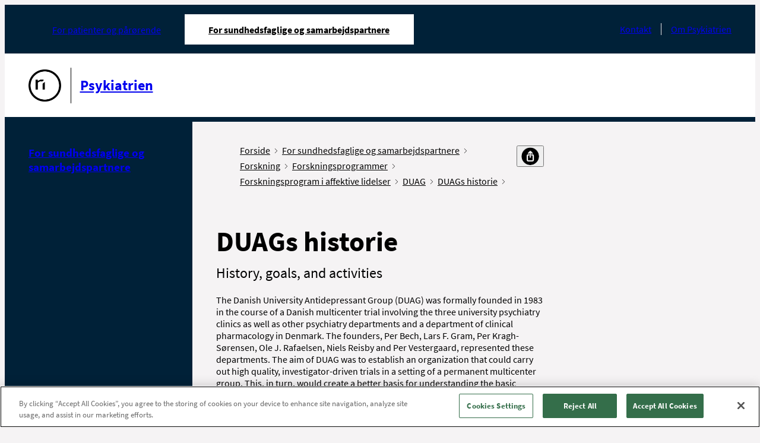

--- FILE ---
content_type: text/html; charset=utf-8
request_url: https://psykiatri.rn.dk/for-sundhedsfaglige/psykiatrisk-forskning/forskningsprogrammer/forskningsprogram-i-affektive-lidelser/artikel/duags-historie
body_size: 10632
content:



<!DOCTYPE html>
<!--[if IE 9]><html lang="en" class="ie9 no-js"><![endif]-->
<!--[if !IE]><!-->
<html lang="da">
<!--<![endif]-->
<head>
    


<!--Onetrust script in header -->
<!-- OneTrust Cookies Consent Notice start for psykiatri.rn.dk -->
<script src="https://cdn.cookielaw.org/scripttemplates/otSDKStub.js"  type="text/javascript" charset="UTF-8" data-domain-script="cd6a4c2f-329f-4ebf-a7ad-1980c328e662" ></script>
<script type="text/javascript">
function OptanonWrapper() { }
</script>
<!-- OneTrust Cookies Consent Notice end for psykiatri.rn.dk -->

<!-- Currentpage or ancestor has script in header -->


<!-- Currentpage or ancestor has no cookie script in header -->
<script>
 //PageScriptDisallowed header
</script>
<script>
 //PageScriptDisallowed header self and children
</script>

<script>
 //PageScriptDisallowed header
</script>
<script>
 //PageScriptDisallowed header self and children
</script>

<script>
 //PageScriptDisallowed header
</script>
<script>
 //PageScriptDisallowed header self and children
</script>

<script>
 //PageScriptDisallowed header
</script>
<script>
 //PageScriptDisallowed header self and children
</script>

<script>
 //PageScriptDisallowed header
</script>
<script>
 //PageScriptDisallowed header self and children
</script>

<script>
 //PageScriptDisallowed header
</script>
<script>
 //PageScriptDisallowed header self and children
</script>




    <title>DUAGs historie</title>
<link rel="icon" href="/assets/images/favicon.ico" type="image/x-icon" />

<meta charset="utf-8" />
<meta http-equiv="X-UA-Compatible" content="IE=edge">
<meta http-equiv="Content-type" content="text/html; charset=utf-8">
<meta content="width=device-width, initial-scale=1.0" name="viewport" />
<meta http-equiv="last-modified" content="2023-10-19 12:10:17 GMT" />
<meta name="lastmodified" content="2023-10-19 12:10:17" />
<link rel="canonical" href="https://psykiatri.rn.dk/for-sundhedsfaglige/psykiatrisk-forskning/forskningsprogrammer/forskningsprogram-i-affektive-lidelser/artikel/duags-historie" />
<meta name="google-site-verification" content="4oqwAYqlHh1FD8MIT4PGWgeLMcqlNjncckj7ovZq_jI" />
<meta name="robots" content="index, follow" />
<!--OPEN GRAPH META DATA-->
<meta property="og:site_name" content="" />
<meta property="og:title" content="DUAGs historie" />
<meta property="og:url" content="https://psykiatri.rn.dk/for-sundhedsfaglige/psykiatrisk-forskning/forskningsprogrammer/forskningsprogram-i-affektive-lidelser/artikel/duags-historie" />
<meta property="og:description" content="History, goals, and activities" />
<meta property="og:image" content="https://psykiatri.rn.dk/-/media/Designfiler-og-ikoner/Logoer-og-bomaerke-sort-l-print/Bomaerke_Sort-png_png.png" />
<meta property="og:type" content="article" />
<!--TWITTER METADATA-->
<meta name="twitter:image" content="https://psykiatri.rn.dk/-/media/Designfiler-og-ikoner/Logoer-og-bomaerke-sort-l-print/Bomaerke_Sort-png_png.png" />
<meta name="twitter:card" content="summary_large_image">

    <link rel="stylesheet" href="/assets/main.css" type="text/css"/>

    <style>
        :root {
            --secondary: #00627D;
            --secondary-text: #000000;
            --primary: #00627D;
            --tertiary: #A0CDD3;
            --cta: #B6C8CB;
            --cta-dark: #F9F9F9;
            --module-primary: #dce1e7;
            --module-primary-text: #000;
            --module-cta: #002138;
            --module-cta-dark: #091C23;
            --module-cta-text: #FFF;
            --module-cta-hover: #ffffff;
            --module-cta-hover-color: #000;
            --module-cta-background: #002138;
        }
    </style>
</head>

<body class="header-static ">

    <header class="header">
        
    <div class="header__large hide-on-print">
        <a href="#indhold" class="skip-link">Spring navigation over</a>
        <div class="header-large grid-noGutter">
            <div class="col-12">
                <div class="header-large__top-menu">
                    <div class="header-large__top-menu-container">
                        <nav class="tab-menu" aria-label="Omr&#229;de">
                            <ul class="tab-menu__list">
                                <li class="tab-menu__item ">
                                    <a href="https://psykiatri.rn.dk/da/"
                                       class="tab-menu__link font-xs "
                                       >
                                        For patienter og p&#229;r&#248;rende
                                    </a>
                                </li>
                                    <li class="tab-menu__item active">

                                        <a href="https://psykiatri.rn.dk/da/For-sundhedsfaglige"
                                           class="tab-menu__link font-xs active"
                                           aria-current=page>
                                            For sundhedsfaglige og samarbejdspartnere
                                        </a>
                                    </li>
                                    <li class="tab-menu__item ">

                                        <a href="https://psykiatri.rn.dk/da/Job-og-uddannelse"
                                           class="tab-menu__link font-xs "
                                           >
                                            
                                        </a>
                                    </li>
                            </ul>
                        </nav>
                                                <nav class="service-menu" aria-label="Service menu">
                            <ul class="service-menu__list">
                                    <li class="service-menu__item">
                                        <a class="service-menu__link font-xs" href="https://psykiatri.rn.dk/da/Service/Kontakt">Kontakt</a>
                                    </li>
                                    <li class="service-menu__item">
                                        <a class="service-menu__link font-xs" href="https://psykiatri.rn.dk/da/Service/Om-Psykiatrien">Om Psykiatrien</a>
                                    </li>
                            </ul>
                        </nav>
                    </div>
                </div>
                <div class="header-large__menu">
                    <div class="header-large__menu-container">
                        <div class="logo">
                            <span class="sr-only">G&#229; til forsiden</span>
                            <a href="https://psykiatri.rn.dk/da/">
                                <div class="logo__container">
                                    <img alt="G&#229; til forside"  src="https://psykiatri.rn.dk/-/media/Designfiler-og-ikoner/Logoer-og-bomaerke-sort-l-print/Bomaerke_Sort-png_png.png" />
                                        <div class="logo__line"></div>
                                    <p class="logo__name font-md">Psykiatrien</p>
                                </div>
                            </a>
                        </div>
                        <nav class="nav-menu" aria-label="Hovedmenu">
                            <ul class="nav-menu__list nav-menu__list--search-disabled">
                            </ul>

                        </nav>
                    </div>
                </div>
            </div>
        </div>
    </div>

    <div class="logo__print show-on-print-only">
        <img alt="G&#229; til forside" aria-hidden="true" src="https://psykiatri.rn.dk/-/media/Designfiler-og-ikoner/Logoer-og-bomaerke-sort-l-print/Psykiatrien_Sort_logo_SVG.svg" />
    </div>

    <div class="header__small hide-on-print">
        <div class="header-small" data-search-disabled="True">
            
            <div class="header-small__top-menu">
                <div class="header-small__logo">
                    <a href="https://psykiatri.rn.dk/da/">
                        <div class="header-small__logo-container">
                            <span class="sr-only">G&#229; til forsiden</span>
                            <img alt="G&#229; til forside" src="https://psykiatri.rn.dk/-/media/Designfiler-og-ikoner/Logoer-og-bomaerke-sort-l-print/Bomaerke_Sort-png_png.png" aria-hidden="true" />
                                <div class="header-small__line"></div>
                            <p class="header-small__logo-name">Psykiatrien</p>
                        </div>
                    </a>
                </div>
                <button type="button" class="header-small__burger" aria-expanded="false" aria-controls="header-hamburger-menu">
                    <span class="sr-only">&#197;ben navigation</span>
                    <span class="icon icon-burger">
                            <svg width="32" height="32" viewBox="0 0 32 32" fill="none" xmlns="http://www.w3.org/2000/svg" role="presentation">
                                <g clip-path="url(#clip0_4850_70622)">
                                    <path d="M1 5H23" stroke="#111111" stroke-width="1.5" stroke-miterlimit="10" stroke-linecap="round" />
                                    <path d="M1 16H23" stroke="#111111" stroke-width="1.5" stroke-miterlimit="10" stroke-linecap="round" />
                                    <path d="M1 27H23" stroke="#111111" stroke-width="1.5" stroke-miterlimit="10" stroke-linecap="round" />
                                </g>
                                <defs>
                                    <clipPath id="clip0_4850_70622">
                                        <rect width="32" height="32" fill="white" />
                                    </clipPath>
                                </defs>
                            </svg>
                    </span>
                </button>
            </div>

            <div class="header-small__panel" aria-hidden="true" id="header-hamburger-menu" aria-label="Hovedmenu" tabindex="-1" inert>
                <div class="header-small__top-box">
                    <button type="button" class="header-small__close header-small__close--search-disabled" aria-controls="header-hamburger-menu" aria-expanded="true">
                        <span class="sr-only">Luk navigation</span>
                        <svg width="16" height="16" class="icon-close" viewBox="0 0 16 16" fill="#fff" xmlns="http://www.w3.org/2000/svg" role="presentation">
                            <path d="M13.5 2.5L2.5 13.5" stroke="#ffffff" stroke-miterlimit="10" stroke-linecap="round" stroke-linejoin="round" />
                            <path d="M2.5 2.5L13.5 13.5" stroke="#ffffff" stroke-miterlimit="10" stroke-linecap="round" stroke-linejoin="round" />
                        </svg>
                    </button>
                    <div class="header-small__back-wrapper">
                        <button class="header-small__back header-small__back--hide font-xs arrow-link arrow-link--small arrow-link--rotated-small" tabindex="-1" aria-hidden="true">Tilbage</button>
                    </div>
                </div>

                <div class="header-small__navigations" data-current-id="{B26668E7-685C-484D-8D08-230C7DC44101}" tabindex="-1">
                    <nav class="tab-menu" aria-label="Omr&#229;de">
                        <ul class="tab-menu__list">
                                <li class="tab-menu__item ">
                                    <a class="tab-menu__link font-xs active" href="https://psykiatri.rn.dk/da/">For patienter og p&#229;r&#248;rende</a>
                                </li>
                                <li class="tab-menu__item ">
                                    <a class="tab-menu__link font-xs " href="https://psykiatri.rn.dk/da/For-sundhedsfaglige">For sundhedsfaglige og samarbejdspartnere</a>
                                </li>
                                <li class="tab-menu__item ">
                                    <a class="tab-menu__link font-xs " href="https://psykiatri.rn.dk/da/Job-og-uddannelse"></a>
                                </li>
                        </ul>
                    </nav>
                    <nav class="nav-menu" aria-label="Sidenavigation">
                        <ul class="nav-menu__list">
                            
                        </ul>
                    </nav>

                    <nav class="service-menu" aria-label="Service menu">
                        <ul class="service-menu__list">
                                <li class="service-menu__item">
                                    <a data-item-id="{2105EED2-696A-474C-8880-F181C9CF650D}" class="service-menu__link font-xs" href="https://psykiatri.rn.dk/da/Service/Kontakt">Kontakt</a>
                                </li>
                                <li class="service-menu__item">
                                    <a data-item-id="{3FE348E9-5F8E-454F-8504-3E1268A1B0E6}" class="service-menu__link font-xs" href="https://psykiatri.rn.dk/da/Service/Om-Psykiatrien">Om Psykiatrien</a>
                                </li>
                        </ul>
                    </nav>
                </div>
            </div>
        </div>
    </div>
    </header>

    <main>
        

<div class="grid-noGutter">
    <div class="col-3_md-4 sm-hidden">
        <nav class="left-menu container--padded-big hide-on-print" aria-label="Venstremenu" rootMenuItem="{4E92B463-8D26-4245-A90B-D3D9276D2333}" role="navigation">
     <a href="https://psykiatri.rn.dk/da/For-sundhedsfaglige" class="left-menu__headline-link left-menu__headline font-sm">
        For sundhedsfaglige og samarbejdspartnere
    </a>
    <!--cludooff: index-->
    <ul class="ul--nostyling">
    </ul>
    <!--cludoon: index-->
</nav>
<template id="leftMenuItem">
    <li class="left-menu__navigation-item">
        <div>
            <a href="#" data-id="linkItem" class="left-menu__navigation-link font-sm arrow-link"></a>
            <button type="button" aria-label="Udvid undermenu">
                <svg class="plus-icon" xmlns="http://www.w3.org/2000/svg" width="16" height="16"
                     viewBox="0 0 16 16">
                    <path
                        d="M8 4a.5.5 0 0 1 .5.5v3h3a.5.5 0 0 1 0 1h-3v3a.5.5 0 0 1-1 0v-3h-3a.5.5 0 0 1 0-1h3v-3A.5.5 0 0 1 8 4z" />
                </svg>
                <svg class="minus-icon" xmlns="http://www.w3.org/2000/svg" width="16" height="16"
                     viewBox="0 0 16 16">
                    <path d="M4 8a.5.5 0 0 1 .5-.5h7a.5.5 0 0 1 0 1h-7A.5.5 0 0 1 4 8z" />
                </svg>
            </button>
        </div>
    </li>
</template>

    </div>
    <div class="col-9_md-8_sm-12" role="main" id='indhold'>
        <div class="grid-noGutter">
            <div class="col-8_md-12">
                <div class="container container--padded-big">
                    <div class="breadcrumb breadcrumb--share-functions">
    <!--cludooff: index-->
    <div aria-label="Du er her" class="pt-2 pb-1">
        <ul class="breadcrumb__list">
                    <li class="breadcrumb__item show-on-print">
                        <a class="breadcrumb__link font-xs" href="https://psykiatri.rn.dk/da/">
                            Forside
                            <span class="icon icon-chevron" aria-hidden="true">
                                <svg data-name="Layer 1"
                                     version="1.1"
                                     viewBox="0 0 13.25 23.66"
                                     xmlns="http://www.w3.org/2000/svg">
                                    <polygon transform="translate(-27.77,-20.17)"
                                             points="27.77 21.58 29.19 20.17 41.02 32 29.19 43.83 27.77 42.42 38.19 32"/>
                                </svg>
                            </span>
                        </a>
                    </li>
                    <li class="breadcrumb__item show-on-print">
                        <a class="breadcrumb__link font-xs" href="https://psykiatri.rn.dk/da/For-sundhedsfaglige">
                            For sundhedsfaglige og samarbejdspartnere
                            <span class="icon icon-chevron" aria-hidden="true">
                                <svg data-name="Layer 1"
                                     version="1.1"
                                     viewBox="0 0 13.25 23.66"
                                     xmlns="http://www.w3.org/2000/svg">
                                    <polygon transform="translate(-27.77,-20.17)"
                                             points="27.77 21.58 29.19 20.17 41.02 32 29.19 43.83 27.77 42.42 38.19 32"/>
                                </svg>
                            </span>
                        </a>
                    </li>
                    <li class="breadcrumb__item show-on-print">
                        <a class="breadcrumb__link font-xs" href="https://psykiatri.rn.dk/da/For-sundhedsfaglige/Psykiatrisk-forskning">
                            Forskning
                            <span class="icon icon-chevron" aria-hidden="true">
                                <svg data-name="Layer 1"
                                     version="1.1"
                                     viewBox="0 0 13.25 23.66"
                                     xmlns="http://www.w3.org/2000/svg">
                                    <polygon transform="translate(-27.77,-20.17)"
                                             points="27.77 21.58 29.19 20.17 41.02 32 29.19 43.83 27.77 42.42 38.19 32"/>
                                </svg>
                            </span>
                        </a>
                    </li>
                    <li class="breadcrumb__item show-on-print">
                        <a class="breadcrumb__link font-xs" href="https://psykiatri.rn.dk/da/For-sundhedsfaglige/Psykiatrisk-forskning/Forskningsprogrammer">
                            Forskningsprogrammer
                            <span class="icon icon-chevron" aria-hidden="true">
                                <svg data-name="Layer 1"
                                     version="1.1"
                                     viewBox="0 0 13.25 23.66"
                                     xmlns="http://www.w3.org/2000/svg">
                                    <polygon transform="translate(-27.77,-20.17)"
                                             points="27.77 21.58 29.19 20.17 41.02 32 29.19 43.83 27.77 42.42 38.19 32"/>
                                </svg>
                            </span>
                        </a>
                    </li>
                    <li class="breadcrumb__item show-on-print">
                        <a class="breadcrumb__link font-xs" href="https://psykiatri.rn.dk/da/For-sundhedsfaglige/Psykiatrisk-forskning/Forskningsprogrammer/Forskningsprogram-i-affektive-lidelser">
                            Forskningsprogram i affektive lidelser
                            <span class="icon icon-chevron" aria-hidden="true">
                                <svg data-name="Layer 1"
                                     version="1.1"
                                     viewBox="0 0 13.25 23.66"
                                     xmlns="http://www.w3.org/2000/svg">
                                    <polygon transform="translate(-27.77,-20.17)"
                                             points="27.77 21.58 29.19 20.17 41.02 32 29.19 43.83 27.77 42.42 38.19 32"/>
                                </svg>
                            </span>
                        </a>
                    </li>
                    <li class="breadcrumb__item show-on-print">
                        <a class="breadcrumb__link font-xs" href="https://psykiatri.rn.dk/da/For-sundhedsfaglige/Psykiatrisk-forskning/Forskningsprogrammer/Forskningsprogram-i-affektive-lidelser/artikel">
                            DUAG
                            <span class="icon icon-chevron" aria-hidden="true">
                                <svg data-name="Layer 1"
                                     version="1.1"
                                     viewBox="0 0 13.25 23.66"
                                     xmlns="http://www.w3.org/2000/svg">
                                    <polygon transform="translate(-27.77,-20.17)"
                                             points="27.77 21.58 29.19 20.17 41.02 32 29.19 43.83 27.77 42.42 38.19 32"/>
                                </svg>
                            </span>
                        </a>
                    </li>
                    <li class="breadcrumb__item show-on-print">
                        <a class="breadcrumb__link font-xs" href="https://psykiatri.rn.dk/da/For-sundhedsfaglige/Psykiatrisk-forskning/Forskningsprogrammer/Forskningsprogram-i-affektive-lidelser/artikel/DUAGs-historie">
                            DUAGs historie
                            <span class="icon icon-chevron" aria-hidden="true">
                                <svg data-name="Layer 1"
                                     version="1.1"
                                     viewBox="0 0 13.25 23.66"
                                     xmlns="http://www.w3.org/2000/svg">
                                    <polygon transform="translate(-27.77,-20.17)"
                                             points="27.77 21.58 29.19 20.17 41.02 32 29.19 43.83 27.77 42.42 38.19 32"/>
                                </svg>
                            </span>
                        </a>
                    </li>

                <li class="breadcrumb__item breadcrumb__item--mobile hide-on-print">
                    <a class="breadcrumb__link font-xs" href="https://psykiatri.rn.dk/da/For-sundhedsfaglige/Psykiatrisk-forskning/Forskningsprogrammer/Forskningsprogram-i-affektive-lidelser/artikel">
                        <span class="arrow-link arrow-link--small arrow-link--rotated-small" aria-hidden="true"></span>
                        Tilbage til DUAG
                    </a>
                </li>
        </ul>
    </div>
    <div class="share-functions js-share-functions hide-on-print pt-2 pb-1">
        <div class="share-functions__inner">
            <div class="print-button">
                <a href="" target="_blank" title="Print" class="print-button-image-ydelse print-button__link" id="pdfLink">
                        <img src="https://psykiatri.rn.dk/-/media/Designfiler-og-ikoner/Ikoner-Social-Media/Print.png" alt="print" class="print-button__icon"/>
                </a>
            </div>
            <div class="">
                <button class="share-functions__button font-xs" title="Del" aria-label="Del">
                    <span>
                            <img src="https://psykiatri.rn.dk/-/media/Designfiler-og-ikoner/Ikoner-Social-Media/del.png" alt="del"/>
                    </span>
                </button>
                <ul class="share-functions__list">
                        <li class="share-functions__item">
                            <a href="mailto:?subject=\DUAGs historie&amp;body=\DUAGs historie:%0D%0A\https%3a%2f%2fpsykiatri.rn.dk%2fFor-sundhedsfaglige%2fPsykiatrisk-forskning%2fForskningsprogrammer%2fForskningsprogram-i-affektive-lidelser%2fartikel%2fDUAGs-historie " target="_blank" class="share-functions__link">
                                <span class="share-functions__icon" style="background-image: url('https://psykiatri.rn.dk/-/media/Designfiler-og-ikoner/Ikoner-Social-Media/email.png?mw=32&mh=32');"></span><span class="share-functions__text font-xs">E-mail</span>
                            </a>
                        </li>
                        <li class="share-functions__item">
                            <a href="https://www.facebook.com/sharer/sharer.php?u=https%3a%2f%2fpsykiatri.rn.dk%2fFor-sundhedsfaglige%2fPsykiatrisk-forskning%2fForskningsprogrammer%2fForskningsprogram-i-affektive-lidelser%2fartikel%2fDUAGs-historie" target="_blank" class="share-functions__link">
                                <span class="share-functions__icon" style="background-image: url('https://psykiatri.rn.dk/-/media/Designfiler-og-ikoner/Ikoner-Social-Media/FacebookIkon.png?mw=32&mh=32');"></span><span class="share-functions__text font-xs">Facebook</span>
                            </a>
                        </li>
                        <li class="share-functions__item">
                            <a href="https://www.linkedin.com/feed/?shareActive=true&amp;text=DUAGs historie:%0D%0Ahttps%3a%2f%2fpsykiatri.rn.dk%2fFor-sundhedsfaglige%2fPsykiatrisk-forskning%2fForskningsprogrammer%2fForskningsprogram-i-affektive-lidelser%2fartikel%2fDUAGs-historie " target="_blank" class="share-functions__link">
                                <span class="share-functions__icon" style="background-image: url('https://psykiatri.rn.dk/-/media/Designfiler-og-ikoner/Ikoner-Social-Media/LinkedInIkon.png?mw=32&mh=32');"></span><span class="share-functions__text font-xs">LinkedIn</span>
                            </a>
                        </li>
                        <li class="share-functions__item">
                            <a href="https://twitter.com/intent/tweet?source=https%3a%2f%2fpsykiatri.rn.dk%2fFor-sundhedsfaglige%2fPsykiatrisk-forskning%2fForskningsprogrammer%2fForskningsprogram-i-affektive-lidelser%2fartikel%2fDUAGs-historie&amp;text=DUAGs historie:https%3a%2f%2fpsykiatri.rn.dk%2fFor-sundhedsfaglige%2fPsykiatrisk-forskning%2fForskningsprogrammer%2fForskningsprogram-i-affektive-lidelser%2fartikel%2fDUAGs-historie" target="_blank" class="share-functions__link">
                                <span class="share-functions__icon" style="background-image: url('https://psykiatri.rn.dk/-/media/Designfiler-og-ikoner/Ikoner-Social-Media/X-Ikon.png?mw=32&mh=32');"></span><span class="share-functions__text font-xs">X</span>
                            </a>
                        </li>
                        <li class="share-functions__item">
                            <a href="" target="_blank" class="share-functions__link">
                                <span class="share-functions__icon" style="background-image: url('https://psykiatri.rn.dk/-/media/Designfiler-og-ikoner/Ikoner-Social-Media/Instagram-ikon.png?mw=32&mh=32');"></span><span class="share-functions__text font-xs">Instagram</span>
                            </a>
                        </li>
                </ul>
            </div>
        </div>
    </div>

    <!--cludoon: index-->
</div>



<h1 class="font-xxl font-bold mb">DUAGs historie</h1>
<div class="teaser-text font-md mb text-max-width content-rte">History, goals, and activities</div>
<div class="content-rte module-rte-m text-max-width">
    <p>The Danish University Antidepressant Group (DUAG) was formally founded in 1983 in the course of a Danish multicenter trial involving the three university psychiatry clinics as well as other psychiatry departments and a department of clinical pharmacology in Denmark. The founders, Per Bech, Lars F. Gram, Per Kragh-S&oslash;rensen, Ole J. Rafaelsen, Niels Reisby and Per Vestergaard, represented these departments. The aim of DUAG was to establish an organization that could carry out high quality, investigator-driven trials in a setting of a permanent multicenter group. This, in turn, would create a better basis for understanding the basic elements of antidepressant therapy and trial conduct and thereby contribute to the long-term strategies and development in the field.<br />
<br />
<span>The DUAG studies have been initiated and planned by the DUAG-steering committees. Financial support has been obtained from interested drug companies. The DUAG steering committees have had the principal responsibility for data analyses and publications. The supporting drug companies have, to a varying extent, contributed to monitoring, data handling and data analyses. In the last four studies (DUAG-4,-5,-6,-7), these functions have entirely been undertaken by the DUAG Coordination Center and the steering groups. The individual members of DUAG have been encouraged to carry out more specific studies based on the DUAG material and this has resulted in publications on pharmacokinetics, clinical symptom profiles, adverse drug reactions and long-term prognosis (suicide); see publication list.</span></p>
<p>&nbsp;</p>
<h2>The DUAG-studies</h2>
<p><span>DUAG has carried out four short-term trials, and two prophylaxis studies have recently been completed. In 2009 a post-ECT treatment study was started, this study was finalized in 2013.</span><br />
<br />
<span>The first two DUAG-studies (DUAG-1, DUAG-2) published 1986 and 1990 respectively, have received considerable international attention, each of them being cited 25 -30 times per year during the first 15 &ndash; 20 years following there publication. They showed a clearly weaker antidepressant effect of the two SSRIs citalopram and paroxetine in comparison with the tricyclic antidepressant clomipramine.</span><br />
<br />
<span>In a subsequent study, moclobemide was also found to be less effective than clomipramine (DUAG-3, 1993).</span><br />
<br />
<span>The dose-effect study on clomipramine (DUAG-4, 1999) showed flat and overlapping dose-effect curves for therapeutic effect and tolerability. High doses (125&ndash;200 mg/d) in comparison with the lower doses (25&ndash;50 mg/d), yielded better and/or faster antidepressant response, but with a higher rate of tolerability problems.</span><br />
<br />
<span>A prophylaxis study aimed at comparing the effect of citalopram versus clomipramine versus placebo in unipolar depression (DUAG-5). Final reports have dealed with the 6-month outcome in the pre-phase (published) and the prophylaxis part and the unsurmontable methodological issues&nbsp;in the severely ill patients enrolled for this study (published).</span><br />
<br />
<span>A prophylaxis study in bipolar depression, comparing litium and lamotrigine (DUAG-6) indicating that lithium might perform better after episodes of mania and that lamotrigine might perform better after episodes of depression or mixed mania,&nbsp;was published in 2010.</span><br />
<br />
<span>A randomised controlled 6-month double-blind study on relapse prevention with escitalopram or nortriptyline following Electro-Convulsive Treatment (DUAG-7) was started in 2009 and finalized in 2013.</span><br />
<br />
<span>Derived studies, based on material from several of the DUAG-studies have dealt with pharmacokinetics, adverse events, baseline variables (age, gender, symptomatology) and long-term morbidity, suicidality etc.</span><br />
<br />
<span>A common database for the first four DUAG-studies with about 10.000 patient-years is presently being prepared for future register-based studies on psychiatric and somatic morbidity and mortality.</span><br />
<br />
<strong>Earlier  heads of Centers (DUAG-study no.)</strong><br />
<span>Ole J. Rafaelsen (1,2), S&oslash;ren B&oslash;jholm (1,2), Niels Reisby (1,2,3,4), Per Kragh-S&oslash;rensen (1,2,3,4,5), Per Vestergaard (1,2,3,4,5,6), Lars F. Gram (principal coordinator: 1,2,3,4,5), Per Bech (1,2,3,4,5,6,7), Jens-Knud Larsen (2,3,4,5,6,7), Tom G. Bolwig (3,4), Jens Schmidt (3,4), John Andersen (4,5), Ib Scheel-Thomsen (4,5,6), Ellen Margrethe Christensen (4,5,6,7), John-Erik Andersson (5), Annette Gjerris (5), Niels-Anton Rasmussen (5), Kurt B. Stage (5), Rasmus W. Licht (5, principal coordinator:6), Birgitte Bjerg Bendsen (5,6,7), Klaus Martiny (5,6, principal coordinator:7), Connie Thur&oslash;e Nielsen (7), Dariusz Juchnowics (7), Erik Roj Larsen (7), Henrik Kirsmeier (7), Henrik Lublin (7), Inger Br&oslash;dsgaard (7), Jens Kristoffersen (7)</span></p>
<p style="margin: 0cm 0cm 8pt;"><span><strong>Reference List</strong></span></p>
<p style="margin: 0cm 0cm 8pt;"><span style="text-decoration: underline;">DUAG 1-3</span></p>
<p style="margin: 0cm 0cm 8pt;">Vestergaard, P., et al. <span>"<a href="https://pubmed.ncbi.nlm.nih.gov/8361976/">Therapeutic potentials of recently introduced antidepressants. Danish University Antidepressant Group</a>." Psychopharmacol.Ser. 10 (1993): 190-98.</span></p>
<p style="margin: 0cm 0cm 8pt;"><span style="text-decoration: underline;">DUAG 4</span></p>
<p style="margin: 0cm 0cm 8pt;"><span><a href="https://pubmed.ncbi.nlm.nih.gov/10460069/">Clomipramine dose-effect study in patients with depression: clinical end points and pharmacokinetics</a>. Danish University Antidepressant Group (DUAG). Clin.Pharmacol.Ther. 66.2 (1999): 152-65.</span></p>
<p style="margin: 0cm 0cm 8pt;"><span style="text-decoration: underline;">DUAG 5</span></p>
<p style="margin: 0cm 0cm 8pt;"><span>Gram, L. F. "<a href="https://www.researchgate.net/publication/281212909_Acute_and_continuation_therapy_in_unipolar_depression_Observations_from_the_run-in_phase_of_a_maintenance_trial">Acute and continuation therapy in unipolar depression: observations from the run-in phase of a maintenance trial</a>." Acta Psychiatr.Scand. 118.2 (2008): 123-29.</span></p>
<p style="margin: 0cm 0cm 8pt;"><span>Licht, R. W. "<a href="https://www.researchgate.net/publication/[base64]">Is it possible to evaluate true prophylactic efficacy of antidepressants in severely ill patients with recurrent depression? Lessons from a placebo-controlled trial. The fifth trial of the Danish University Antidepressant Group (DUAG-5).</a>" J.Affect.Disord. 148.2-3 (2013): 286-90.</span></p>
<p style="margin: 0cm 0cm 8pt;"><span style="text-decoration: underline;">DUAG 6</span></p>
<p style="margin: 0cm 0cm 8pt;"><span>Licht, R. W., et al. "<a href="https://vbn.aau.dk/da/publications/lamotrigine-versus-lithium-as-maintenance-treatment-in-bipolar-i-/fingerprints/">Lamotrigine versus lithium as maintenance treatment in bipolar I disorder: an open, randomized effectiveness study mimicking clinical practice. The 6th trial of the Danish University Antidepressant Group (DUAG-6)." Bipolar.Disord. 12.5 (2010)</a>: 483-93.</span></p>
<p style="margin: 0cm 0cm 8pt;"><span style="text-decoration: underline;">DUAG 7</span></p>
<p style="margin: 0cm 0cm 8pt;"><span>Martiny, K., et al. "<a href="https://www.researchgate.net/publication/[base64]">Relapse Prevention in Major Depressive Disorder After Successful Acute Electroconvulsive Treatment: a 6-month Double-blind Comparison of Three Fixed Dosages of DUAG Escitalopram and a Fixed Dose of Nortriptyline - Lessons from a Failed Randomised Trial of the Danish University Antidepressant Group (DUAG-7)</a>." Pharmacopsychiatry 48.7 (2015): 274-78.</span></p>
<p style="margin: 0cm 0cm 8pt;"><span style="text-decoration: underline;">DUAG 8</span></p>
<p style="margin: 0cm 0cm 8pt;">&nbsp;</p>
<p style="margin: 0cm 0cm 8pt;">Erik Roj Larsen, Rasmus W Licht, Ren&eacute; Ernst Nielsen, Annette Lolk, Bille Borck, Claus S&oslash;rensen, Ellen Margrethe Christensen, Gustav Bizik, Janus Ravn, Klaus Martiny, Maj Vinberg, Odeta Jankuvien&eacute;, Pernille Blenker J&oslash;rgensen, Poul Videbech, Per Bech. <em><a href="https://vbn.aau.dk/da/publications/transcranial-pulsed-electromagnetic-fields-for-treatment-resistan">"Transcranial pulsed electromagnetic fields for treatment-resistant depression: A multicenter 8-week single-arm cohort study: The eighth trial of the Danish University Antidepressant Group"</a></em></p>
<p style="margin: 0cm 0cm 8pt;">&nbsp;</p>
<p style="margin: 0cm 0cm 0pt 36pt;"><span>&nbsp;</span></p>
<p style="margin: 0cm 0cm 8pt;"><span>&nbsp;</span></p>
<p style="margin: 0px 0px 10px; color: #333333; letter-spacing: normal; background-color: #ffffff;"><span></span></p>
</div>
                    

                    
                    
                        <div>
                            <p class="revision mb-1 mt-1">
                                <span class="revision__label text-uppercase d-block font-bold">Opdateret</span>
                                <time class="revision__date font-sm" datetime="19. oktober 2023">19. oktober 2023</time>
                            </p>
                        </div>
                </div>
            </div>
        </div>
    </div>
</div>
    </main>

    <footer class="main-footer hide-on-print">
        <div>
    <div class="main-footer__content container container--padded">
        <div class="grid-noBottom">
            <div class="col-4_sm-12">
            </div>
            <div class="col-5_sm-12">
            </div>
            <div class="col-3_sm-12">
                <h2 class="footer-heading font-sm font-bold mb">Adgang med tegn</h2>
                <label class="footer__sign-language mb-1">
                    <input id="footer__sign-language-input"
                           class="js-sign-language-toggle"
                           type="checkbox"
                           onClick="SignLanguageMark(null,'#a1aeff');"
                           aria-label="Slå adgang med tegn til eller fra"
                           title="Slå adgang med tegn til eller fra" />
                    <span class="switch-slider" aria-hidden="true">
                        <span class="switch-slider__label switch-slider__label--true">Til</span>
                        <span class="switch-slider__label switch-slider__label--false">Fra</span>
                    </span>
                </label>

            </div>
        </div>
    </div>
</div>

<div class="main-footer__footer">
    <div class="main-footer__contact container container--padded">
        
        
        <div class="grid-noBottom">
        </div>
        <div class="grid mt-2">
        </div>

        
        <div class="scroll-to-top-wrapper">
            <button class="scroll-to-top js-scroll-button"
                    aria-label="Rul op til toppen af siden"
                    title="Rul op til toppen af siden">
                <svg xmlns="http://www.w3.org/2000/svg"
                     class="icon icon-chevron-up"
                     fill="none"
                     viewBox="0 0 24 24"
                     width="24"
                     height="24"
                     stroke="currentColor">
                    <path stroke-linecap="round"
                          stroke-linejoin="round"
                          stroke-width="2"
                          d="M5 15l7-7 7 7" />
                </svg>
            </button>
        </div>
    </div>
</div>

    </footer>

    


<script src="/assets/main.js"></script>

<!-- Adgang med tegn -->
<script type="text/javascript">
    (function () {
        var lwfile = "cdhsign.dk/cdh_player.js";
        var lw = document.createElement("script");
        lw.type = "text/javascript";
        lw.async = true;
        lw.src =
            ("https:" == document.location.protocol ? "https://" : "http://") +
            lwfile;
        var s = document.getElementsByTagName("script")[0];
        s.parentNode.insertBefore(lw, s);
    })();
</script>

<!-- Currentpage or ancestor has script  -->


<!-- Currentpage or ancestor has no cookie script -->
<script>
 //PageScriptDisallowed
</script>
<script>
 //PageScriptDisallowed self and children
</script>

<script>
 //PageScriptDisallowed
</script>
<script>
 //PageScriptDisallowed self and children
</script>

<script>
 //PageScriptDisallowed
</script>
<script>
 //PageScriptDisallowed self and children
</script>

<script>
 //PageScriptDisallowed
</script>
<script>
 //PageScriptDisallowed self and children
</script>

<script>
 //PageScriptDisallowed
</script>
<script>
 //PageScriptDisallowed self and children
</script>

<script>
 //PageScriptDisallowed
</script>
<script>
 //PageScriptDisallowed self and children
</script>




<!-- SITEIMPROVE ANALYTICS -->
<script type="text/javascript">
    /*<![CDATA[*/
    (function () {
        var sz = document.createElement('script'); sz.type = 'text/javascript'; sz.async = true;
        sz.src = '//siteimproveanalytics.com/js/siteanalyze_2640.js';
        var s = document.getElementsByTagName('script')[3]; s.parentNode.insertBefore(sz, s);
    })();
    /*]]>*/
</script>

</body>
</html>


--- FILE ---
content_type: image/svg+xml
request_url: https://psykiatri.rn.dk/-/media/Designfiler-og-ikoner/Logoer-og-bomaerke-sort-l-print/Psykiatrien_Sort_logo_SVG.svg
body_size: 3588
content:
<?xml version="1.0" encoding="UTF-8"?>
<svg xmlns="http://www.w3.org/2000/svg" viewBox="0 0 1360 339.2">
  <defs>
    <style>
      .cls-1 {
        fill: #002138;
        stroke-width: 0px;
      }
    </style>
  </defs>
  <g id="logotype_outlined" data-name="logotype outlined">
    <g>
      <path class="cls-1" d="M145.41,148.61c8.73-.2,12.62-.27,13.37-.27,5.94,0,9.48.68,12.14,2.46,3.34,2.12,5.32,6,5.32,10.51,0,4.91-2.46,9.14-6.69,11.6-3.07,1.77-6.55,2.46-12.69,2.46-1.71,0-2.12,0-4.43-.07v16.58h-7.03v-43.25ZM152.44,170.86c1.77.14,2.73.2,4.37.2,8.39,0,11.94-2.8,11.94-9.41,0-3.89-1.5-6.75-4.37-8.05-1.43-.61-3.55-.96-6.69-.96-1.23,0-3.75.07-5.25.14v18.08Z"/>
      <path class="cls-1" d="M207.71,153.87l.07.41c0,.07-.14.2-.27.34l-1.16.48c-.14.07-.21.14-.34.14s-.34-.14-.96-.55c-1.98-1.43-6-2.59-9-2.59-5.18,0-8.39,2.52-8.39,6.55,0,1.91.75,3.34,2.12,4.43,1.43,1.09,2.52,1.64,7.57,3.82,5.39,2.39,7.23,3.48,9.21,5.32,1.91,1.91,3.07,4.64,3.07,7.44,0,7.64-6.89,13.03-16.78,13.03-3.34,0-9.48-.89-11.6-1.64-.75-.27-.96-.48-1.02-1.02l-.55-4.16c-.07-.21-.07-.34-.07-.48s.14-.27.27-.41l1.02-.54q.34-.14.41-.14t.82.48c2.8,1.84,7.98,3.34,11.67,3.34,5.46,0,9.14-2.8,9.14-6.96,0-1.64-.61-3.21-1.71-4.3-1.3-1.23-2.87-2.11-7.23-3.96-5.66-2.39-7.71-3.48-9.69-5.32-2.05-1.84-3.21-4.57-3.21-7.5,0-7.44,6.48-12.28,16.3-12.28,3,0,7.57.68,9.07,1.3.41.21.61.48.68.96l.55,3.82Z"/>
      <path class="cls-1" d="M219.5,148.61l11.67,19.79,11.94-19.79h7.3l-16.99,24.22v19.03h-7.03v-18.76l-15.14-24.49h8.25Z"/>
      <path class="cls-1" d="M261.66,148.61v43.25h-7.03v-43.25h7.03ZM290.72,148.61l-21.01,18.9,21.7,24.36h-9.35l-19.99-23.13,20.33-20.13h8.32Z"/>
      <path class="cls-1" d="M303.38,148.61v43.25h-7.03v-43.25h7.03Z"/>
      <path class="cls-1" d="M334.66,148.61l17.19,43.25h-7.71l-4.98-13.58h-18.01l-5.53,13.58h-6.62l20.33-43.25h5.32ZM330.64,155.5l-7.71,18.69h14.67l-6.96-18.69Z"/>
      <path class="cls-1" d="M388.18,148.61v4.57h-17.74v38.68h-7.03v-38.68h-17.74v-4.57h42.5Z"/>
      <path class="cls-1" d="M393,148.61q3-.07,7.57-.2c2.8-.07,4.64-.07,6.34-.07,6.21,0,9.48.61,12.08,2.18,3.14,1.98,4.91,5.46,4.91,9.55,0,5.66-3.14,9.48-9.62,11.87,2.8,5.46,7.23,11.94,9.96,14.46,1.64,1.57,3.68,2.46,6,2.66l.2.27-.68,2.25c-.14.55-1.02.82-2.73.82-1.91,0-4.23-.55-6.14-1.43-3.96-1.77-7.37-6.14-13.64-17.67-1.71.2-2.46.27-4.3.27-.96,0-1.64,0-2.93-.07v18.35h-7.03v-43.25ZM400.03,169.42c1.91.14,3.07.14,4.5.14,8.25,0,11.87-2.66,11.87-8.87,0-3.62-1.43-6.07-4.09-7.23-1.5-.61-3.55-.89-6.75-.89-1.5,0-3.21.07-5.53.14v16.71Z"/>
      <path class="cls-1" d="M442.71,148.61v43.25h-7.03v-43.25h7.03Z"/>
      <path class="cls-1" d="M483.26,148.61v4.37h-22.24v13.78h19.79v4.43h-19.79v16.03h22.72v4.64h-29.75v-43.25h29.27Z"/>
      <path class="cls-1" d="M495.48,148.61l28.79,32.75-.82-32.75h5.59l-.07,42.91-3.62,1.09-30.36-34.38.82,33.63h-5.59l.14-43.25h5.12Z"/>
    </g>
  </g>
  <g id="bomærke">
    <path class="cls-1" d="M56.88,113.54C25.66,113.54.35,138.85.35,170.07s25.31,56.53,56.53,56.53,56.53-25.31,56.53-56.53-25.31-56.53-56.53-56.53ZM91.92,205.11c-9.36,9.36-21.8,14.51-35.04,14.51s-25.68-5.15-35.04-14.51c-9.36-9.36-14.51-21.8-14.51-35.04s5.15-25.68,14.51-35.04c9.36-9.36,21.8-14.51,35.04-14.51s25.68,5.15,35.04,14.51c9.36,9.36,14.51,21.8,14.51,35.04s-5.15,25.68-14.51,35.04ZM46.76,148.87c-4.57,0-8.08,1.39-14.28,5.71v-4.82h-7.67v34.44h7.75v-24.32c4.24-3.18,8-4.73,11.34-4.73,1.37,0,2.52.41,3.37,1.14,2.05-1.85,4.23-3.56,6.53-5.1-1.73-1.52-4.13-2.32-7.04-2.32ZM50.19,163.15c-.36.36-.71.73-1.06,1.09,0,.15,0,.3,0,.46v19.5h7.75v-20.89c0-2.61-.03-4.38-.13-5.69-2.32,1.63-4.52,3.48-6.57,5.53Z"/>
  </g>
</svg>